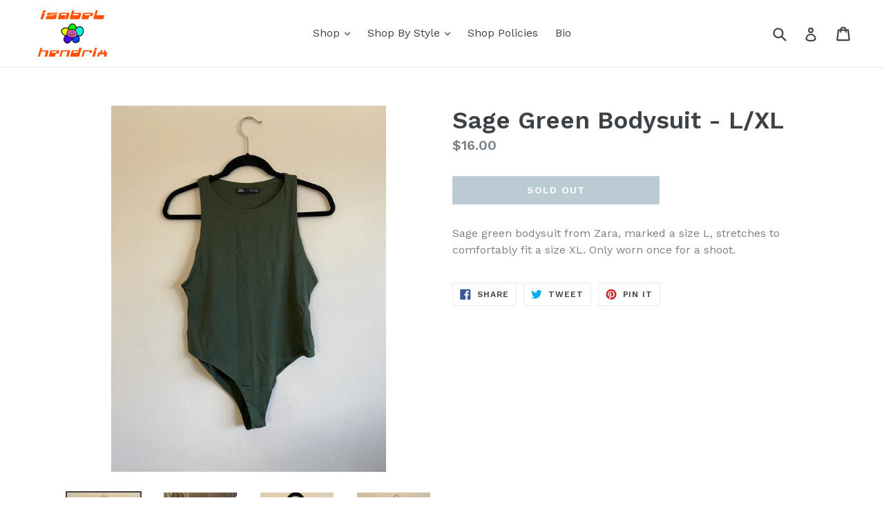

--- FILE ---
content_type: text/html; charset=utf-8
request_url: https://isabelhendrix.com/products/sage-green-bodysuit-l-xl
body_size: 17601
content:
<!doctype html>
<!--[if IE 9]> <html class="ie9 no-js" lang="en"> <![endif]-->
<!--[if (gt IE 9)|!(IE)]><!--> <html class="no-js" lang="en"> <!--<![endif]-->
<head>
  <meta charset="utf-8">
  <meta http-equiv="X-UA-Compatible" content="IE=edge,chrome=1">
  <meta name="viewport" content="width=device-width,initial-scale=1">
  <meta name="theme-color" content="#7796a8">
  <link rel="canonical" href="https://isabelhendrix.com/products/sage-green-bodysuit-l-xl">

  
    <link rel="shortcut icon" href="//isabelhendrix.com/cdn/shop/files/lilflower_32x32.png?v=1613579615" type="image/png">
  

  
  <title>
    Sage Green Bodysuit - L/XL
    
    
    
      &ndash; Isabel Hendrix
    
  </title>

  
    <meta name="description" content="Sage green bodysuit from Zara, marked a size L, stretches to comfortably fit a size XL. Only worn once for a shoot.">
  

  <!-- /snippets/social-meta-tags.liquid -->




<meta property="og:site_name" content="Isabel Hendrix">
<meta property="og:url" content="https://isabelhendrix.com/products/sage-green-bodysuit-l-xl">
<meta property="og:title" content="Sage Green Bodysuit - L/XL">
<meta property="og:type" content="product">
<meta property="og:description" content="Sage green bodysuit from Zara, marked a size L, stretches to comfortably fit a size XL. Only worn once for a shoot.">

  <meta property="og:price:amount" content="16.00">
  <meta property="og:price:currency" content="USD">

<meta property="og:image" content="http://isabelhendrix.com/cdn/shop/products/image_901ee432-4351-4412-acc5-9a25110184ed_1200x1200.jpg?v=1640551330"><meta property="og:image" content="http://isabelhendrix.com/cdn/shop/products/image_a722b4fd-006e-4814-9e3f-9ad6b063d65d_1200x1200.jpg?v=1640551330"><meta property="og:image" content="http://isabelhendrix.com/cdn/shop/products/image_a6e392a3-6c0d-4938-ab22-42fea2462d93_1200x1200.jpg?v=1640551275">
<meta property="og:image:secure_url" content="https://isabelhendrix.com/cdn/shop/products/image_901ee432-4351-4412-acc5-9a25110184ed_1200x1200.jpg?v=1640551330"><meta property="og:image:secure_url" content="https://isabelhendrix.com/cdn/shop/products/image_a722b4fd-006e-4814-9e3f-9ad6b063d65d_1200x1200.jpg?v=1640551330"><meta property="og:image:secure_url" content="https://isabelhendrix.com/cdn/shop/products/image_a6e392a3-6c0d-4938-ab22-42fea2462d93_1200x1200.jpg?v=1640551275">


<meta name="twitter:card" content="summary_large_image">
<meta name="twitter:title" content="Sage Green Bodysuit - L/XL">
<meta name="twitter:description" content="Sage green bodysuit from Zara, marked a size L, stretches to comfortably fit a size XL. Only worn once for a shoot.">


  <link href="//isabelhendrix.com/cdn/shop/t/1/assets/theme.scss.css?v=17964727071282111511674782677" rel="stylesheet" type="text/css" media="all" />
  

  <link href="//fonts.googleapis.com/css?family=Work+Sans:400,700" rel="stylesheet" type="text/css" media="all" />


  

    <link href="//fonts.googleapis.com/css?family=Work+Sans:600" rel="stylesheet" type="text/css" media="all" />
  



  <script>
    var theme = {
      strings: {
        addToCart: "Add to cart",
        soldOut: "Sold out",
        unavailable: "Unavailable",
        showMore: "Show More",
        showLess: "Show Less",
        addressError: "Error looking up that address",
        addressNoResults: "No results for that address",
        addressQueryLimit: "You have exceeded the Google API usage limit. Consider upgrading to a \u003ca href=\"https:\/\/developers.google.com\/maps\/premium\/usage-limits\"\u003ePremium Plan\u003c\/a\u003e.",
        authError: "There was a problem authenticating your Google Maps account."
      },
      moneyFormat: "${{amount}}"
    }

    document.documentElement.className = document.documentElement.className.replace('no-js', 'js');
  </script>

  <!--[if (lte IE 9) ]><script src="//isabelhendrix.com/cdn/shop/t/1/assets/match-media.min.js?v=22265819453975888031514500274" type="text/javascript"></script><![endif]-->

  

  <!--[if (gt IE 9)|!(IE)]><!--><script src="//isabelhendrix.com/cdn/shop/t/1/assets/lazysizes.js?v=68441465964607740661514500274" async="async"></script><!--<![endif]-->
  <!--[if lte IE 9]><script src="//isabelhendrix.com/cdn/shop/t/1/assets/lazysizes.min.js?v=219"></script><![endif]-->

  <!--[if (gt IE 9)|!(IE)]><!--><script src="//isabelhendrix.com/cdn/shop/t/1/assets/vendor.js?v=136118274122071307521514500275" defer="defer"></script><!--<![endif]-->
  <!--[if lte IE 9]><script src="//isabelhendrix.com/cdn/shop/t/1/assets/vendor.js?v=136118274122071307521514500275"></script><![endif]-->

  <!--[if (gt IE 9)|!(IE)]><!--><script src="//isabelhendrix.com/cdn/shop/t/1/assets/theme.js?v=100941840194216329191514500274" defer="defer"></script><!--<![endif]-->
  <!--[if lte IE 9]><script src="//isabelhendrix.com/cdn/shop/t/1/assets/theme.js?v=100941840194216329191514500274"></script><![endif]-->

  <link href="//isabelhendrix.com/cdn/shop/t/1/assets/ndnapps-promotionbar.css?v=116253709673227492191574579308" rel="stylesheet" type="text/css" media="all" />
<script>window.performance && window.performance.mark && window.performance.mark('shopify.content_for_header.start');</script><meta id="shopify-digital-wallet" name="shopify-digital-wallet" content="/26806546/digital_wallets/dialog">
<meta name="shopify-checkout-api-token" content="32856be1ad316a3fbc2507be145880c7">
<meta id="in-context-paypal-metadata" data-shop-id="26806546" data-venmo-supported="false" data-environment="production" data-locale="en_US" data-paypal-v4="true" data-currency="USD">
<link rel="alternate" type="application/json+oembed" href="https://isabelhendrix.com/products/sage-green-bodysuit-l-xl.oembed">
<script async="async" src="/checkouts/internal/preloads.js?locale=en-US"></script>
<link rel="preconnect" href="https://shop.app" crossorigin="anonymous">
<script async="async" src="https://shop.app/checkouts/internal/preloads.js?locale=en-US&shop_id=26806546" crossorigin="anonymous"></script>
<script id="apple-pay-shop-capabilities" type="application/json">{"shopId":26806546,"countryCode":"US","currencyCode":"USD","merchantCapabilities":["supports3DS"],"merchantId":"gid:\/\/shopify\/Shop\/26806546","merchantName":"Isabel Hendrix","requiredBillingContactFields":["postalAddress","email"],"requiredShippingContactFields":["postalAddress","email"],"shippingType":"shipping","supportedNetworks":["visa","masterCard","amex","discover","elo","jcb"],"total":{"type":"pending","label":"Isabel Hendrix","amount":"1.00"},"shopifyPaymentsEnabled":true,"supportsSubscriptions":true}</script>
<script id="shopify-features" type="application/json">{"accessToken":"32856be1ad316a3fbc2507be145880c7","betas":["rich-media-storefront-analytics"],"domain":"isabelhendrix.com","predictiveSearch":true,"shopId":26806546,"locale":"en"}</script>
<script>var Shopify = Shopify || {};
Shopify.shop = "isabel-hendrix.myshopify.com";
Shopify.locale = "en";
Shopify.currency = {"active":"USD","rate":"1.0"};
Shopify.country = "US";
Shopify.theme = {"name":"Debut","id":18226970666,"schema_name":"Debut","schema_version":"1.9.1","theme_store_id":796,"role":"main"};
Shopify.theme.handle = "null";
Shopify.theme.style = {"id":null,"handle":null};
Shopify.cdnHost = "isabelhendrix.com/cdn";
Shopify.routes = Shopify.routes || {};
Shopify.routes.root = "/";</script>
<script type="module">!function(o){(o.Shopify=o.Shopify||{}).modules=!0}(window);</script>
<script>!function(o){function n(){var o=[];function n(){o.push(Array.prototype.slice.apply(arguments))}return n.q=o,n}var t=o.Shopify=o.Shopify||{};t.loadFeatures=n(),t.autoloadFeatures=n()}(window);</script>
<script>
  window.ShopifyPay = window.ShopifyPay || {};
  window.ShopifyPay.apiHost = "shop.app\/pay";
  window.ShopifyPay.redirectState = null;
</script>
<script id="shop-js-analytics" type="application/json">{"pageType":"product"}</script>
<script defer="defer" async type="module" src="//isabelhendrix.com/cdn/shopifycloud/shop-js/modules/v2/client.init-shop-cart-sync_BApSsMSl.en.esm.js"></script>
<script defer="defer" async type="module" src="//isabelhendrix.com/cdn/shopifycloud/shop-js/modules/v2/chunk.common_CBoos6YZ.esm.js"></script>
<script type="module">
  await import("//isabelhendrix.com/cdn/shopifycloud/shop-js/modules/v2/client.init-shop-cart-sync_BApSsMSl.en.esm.js");
await import("//isabelhendrix.com/cdn/shopifycloud/shop-js/modules/v2/chunk.common_CBoos6YZ.esm.js");

  window.Shopify.SignInWithShop?.initShopCartSync?.({"fedCMEnabled":true,"windoidEnabled":true});

</script>
<script>
  window.Shopify = window.Shopify || {};
  if (!window.Shopify.featureAssets) window.Shopify.featureAssets = {};
  window.Shopify.featureAssets['shop-js'] = {"shop-cart-sync":["modules/v2/client.shop-cart-sync_DJczDl9f.en.esm.js","modules/v2/chunk.common_CBoos6YZ.esm.js"],"init-fed-cm":["modules/v2/client.init-fed-cm_BzwGC0Wi.en.esm.js","modules/v2/chunk.common_CBoos6YZ.esm.js"],"init-windoid":["modules/v2/client.init-windoid_BS26ThXS.en.esm.js","modules/v2/chunk.common_CBoos6YZ.esm.js"],"init-shop-email-lookup-coordinator":["modules/v2/client.init-shop-email-lookup-coordinator_DFwWcvrS.en.esm.js","modules/v2/chunk.common_CBoos6YZ.esm.js"],"shop-cash-offers":["modules/v2/client.shop-cash-offers_DthCPNIO.en.esm.js","modules/v2/chunk.common_CBoos6YZ.esm.js","modules/v2/chunk.modal_Bu1hFZFC.esm.js"],"shop-button":["modules/v2/client.shop-button_D_JX508o.en.esm.js","modules/v2/chunk.common_CBoos6YZ.esm.js"],"shop-toast-manager":["modules/v2/client.shop-toast-manager_tEhgP2F9.en.esm.js","modules/v2/chunk.common_CBoos6YZ.esm.js"],"avatar":["modules/v2/client.avatar_BTnouDA3.en.esm.js"],"pay-button":["modules/v2/client.pay-button_BuNmcIr_.en.esm.js","modules/v2/chunk.common_CBoos6YZ.esm.js"],"init-shop-cart-sync":["modules/v2/client.init-shop-cart-sync_BApSsMSl.en.esm.js","modules/v2/chunk.common_CBoos6YZ.esm.js"],"shop-login-button":["modules/v2/client.shop-login-button_DwLgFT0K.en.esm.js","modules/v2/chunk.common_CBoos6YZ.esm.js","modules/v2/chunk.modal_Bu1hFZFC.esm.js"],"init-customer-accounts-sign-up":["modules/v2/client.init-customer-accounts-sign-up_TlVCiykN.en.esm.js","modules/v2/client.shop-login-button_DwLgFT0K.en.esm.js","modules/v2/chunk.common_CBoos6YZ.esm.js","modules/v2/chunk.modal_Bu1hFZFC.esm.js"],"init-shop-for-new-customer-accounts":["modules/v2/client.init-shop-for-new-customer-accounts_DrjXSI53.en.esm.js","modules/v2/client.shop-login-button_DwLgFT0K.en.esm.js","modules/v2/chunk.common_CBoos6YZ.esm.js","modules/v2/chunk.modal_Bu1hFZFC.esm.js"],"init-customer-accounts":["modules/v2/client.init-customer-accounts_C0Oh2ljF.en.esm.js","modules/v2/client.shop-login-button_DwLgFT0K.en.esm.js","modules/v2/chunk.common_CBoos6YZ.esm.js","modules/v2/chunk.modal_Bu1hFZFC.esm.js"],"shop-follow-button":["modules/v2/client.shop-follow-button_C5D3XtBb.en.esm.js","modules/v2/chunk.common_CBoos6YZ.esm.js","modules/v2/chunk.modal_Bu1hFZFC.esm.js"],"checkout-modal":["modules/v2/client.checkout-modal_8TC_1FUY.en.esm.js","modules/v2/chunk.common_CBoos6YZ.esm.js","modules/v2/chunk.modal_Bu1hFZFC.esm.js"],"lead-capture":["modules/v2/client.lead-capture_D-pmUjp9.en.esm.js","modules/v2/chunk.common_CBoos6YZ.esm.js","modules/v2/chunk.modal_Bu1hFZFC.esm.js"],"shop-login":["modules/v2/client.shop-login_BmtnoEUo.en.esm.js","modules/v2/chunk.common_CBoos6YZ.esm.js","modules/v2/chunk.modal_Bu1hFZFC.esm.js"],"payment-terms":["modules/v2/client.payment-terms_BHOWV7U_.en.esm.js","modules/v2/chunk.common_CBoos6YZ.esm.js","modules/v2/chunk.modal_Bu1hFZFC.esm.js"]};
</script>
<script>(function() {
  var isLoaded = false;
  function asyncLoad() {
    if (isLoaded) return;
    isLoaded = true;
    var urls = ["\/\/www.powr.io\/powr.js?powr-token=isabel-hendrix.myshopify.com\u0026external-type=shopify\u0026shop=isabel-hendrix.myshopify.com","\/\/cdn.shopify.com\/proxy\/51990353c03325472cc9a768b7c37550de2cb1f196a95a0fc8f5724faca630de\/static.cdn.printful.com\/static\/js\/external\/shopify-product-customizer.js?v=0.28\u0026shop=isabel-hendrix.myshopify.com\u0026sp-cache-control=cHVibGljLCBtYXgtYWdlPTkwMA","https:\/\/cdn.hextom.com\/js\/freeshippingbar.js?shop=isabel-hendrix.myshopify.com"];
    for (var i = 0; i < urls.length; i++) {
      var s = document.createElement('script');
      s.type = 'text/javascript';
      s.async = true;
      s.src = urls[i];
      var x = document.getElementsByTagName('script')[0];
      x.parentNode.insertBefore(s, x);
    }
  };
  if(window.attachEvent) {
    window.attachEvent('onload', asyncLoad);
  } else {
    window.addEventListener('load', asyncLoad, false);
  }
})();</script>
<script id="__st">var __st={"a":26806546,"offset":-21600,"reqid":"3c63aaa3-63b3-4b42-82ac-143ee5929985-1768915679","pageurl":"isabelhendrix.com\/products\/sage-green-bodysuit-l-xl","u":"5c767ef9cc27","p":"product","rtyp":"product","rid":6625273970743};</script>
<script>window.ShopifyPaypalV4VisibilityTracking = true;</script>
<script id="captcha-bootstrap">!function(){'use strict';const t='contact',e='account',n='new_comment',o=[[t,t],['blogs',n],['comments',n],[t,'customer']],c=[[e,'customer_login'],[e,'guest_login'],[e,'recover_customer_password'],[e,'create_customer']],r=t=>t.map((([t,e])=>`form[action*='/${t}']:not([data-nocaptcha='true']) input[name='form_type'][value='${e}']`)).join(','),a=t=>()=>t?[...document.querySelectorAll(t)].map((t=>t.form)):[];function s(){const t=[...o],e=r(t);return a(e)}const i='password',u='form_key',d=['recaptcha-v3-token','g-recaptcha-response','h-captcha-response',i],f=()=>{try{return window.sessionStorage}catch{return}},m='__shopify_v',_=t=>t.elements[u];function p(t,e,n=!1){try{const o=window.sessionStorage,c=JSON.parse(o.getItem(e)),{data:r}=function(t){const{data:e,action:n}=t;return t[m]||n?{data:e,action:n}:{data:t,action:n}}(c);for(const[e,n]of Object.entries(r))t.elements[e]&&(t.elements[e].value=n);n&&o.removeItem(e)}catch(o){console.error('form repopulation failed',{error:o})}}const l='form_type',E='cptcha';function T(t){t.dataset[E]=!0}const w=window,h=w.document,L='Shopify',v='ce_forms',y='captcha';let A=!1;((t,e)=>{const n=(g='f06e6c50-85a8-45c8-87d0-21a2b65856fe',I='https://cdn.shopify.com/shopifycloud/storefront-forms-hcaptcha/ce_storefront_forms_captcha_hcaptcha.v1.5.2.iife.js',D={infoText:'Protected by hCaptcha',privacyText:'Privacy',termsText:'Terms'},(t,e,n)=>{const o=w[L][v],c=o.bindForm;if(c)return c(t,g,e,D).then(n);var r;o.q.push([[t,g,e,D],n]),r=I,A||(h.body.append(Object.assign(h.createElement('script'),{id:'captcha-provider',async:!0,src:r})),A=!0)});var g,I,D;w[L]=w[L]||{},w[L][v]=w[L][v]||{},w[L][v].q=[],w[L][y]=w[L][y]||{},w[L][y].protect=function(t,e){n(t,void 0,e),T(t)},Object.freeze(w[L][y]),function(t,e,n,w,h,L){const[v,y,A,g]=function(t,e,n){const i=e?o:[],u=t?c:[],d=[...i,...u],f=r(d),m=r(i),_=r(d.filter((([t,e])=>n.includes(e))));return[a(f),a(m),a(_),s()]}(w,h,L),I=t=>{const e=t.target;return e instanceof HTMLFormElement?e:e&&e.form},D=t=>v().includes(t);t.addEventListener('submit',(t=>{const e=I(t);if(!e)return;const n=D(e)&&!e.dataset.hcaptchaBound&&!e.dataset.recaptchaBound,o=_(e),c=g().includes(e)&&(!o||!o.value);(n||c)&&t.preventDefault(),c&&!n&&(function(t){try{if(!f())return;!function(t){const e=f();if(!e)return;const n=_(t);if(!n)return;const o=n.value;o&&e.removeItem(o)}(t);const e=Array.from(Array(32),(()=>Math.random().toString(36)[2])).join('');!function(t,e){_(t)||t.append(Object.assign(document.createElement('input'),{type:'hidden',name:u})),t.elements[u].value=e}(t,e),function(t,e){const n=f();if(!n)return;const o=[...t.querySelectorAll(`input[type='${i}']`)].map((({name:t})=>t)),c=[...d,...o],r={};for(const[a,s]of new FormData(t).entries())c.includes(a)||(r[a]=s);n.setItem(e,JSON.stringify({[m]:1,action:t.action,data:r}))}(t,e)}catch(e){console.error('failed to persist form',e)}}(e),e.submit())}));const S=(t,e)=>{t&&!t.dataset[E]&&(n(t,e.some((e=>e===t))),T(t))};for(const o of['focusin','change'])t.addEventListener(o,(t=>{const e=I(t);D(e)&&S(e,y())}));const B=e.get('form_key'),M=e.get(l),P=B&&M;t.addEventListener('DOMContentLoaded',(()=>{const t=y();if(P)for(const e of t)e.elements[l].value===M&&p(e,B);[...new Set([...A(),...v().filter((t=>'true'===t.dataset.shopifyCaptcha))])].forEach((e=>S(e,t)))}))}(h,new URLSearchParams(w.location.search),n,t,e,['guest_login'])})(!0,!0)}();</script>
<script integrity="sha256-4kQ18oKyAcykRKYeNunJcIwy7WH5gtpwJnB7kiuLZ1E=" data-source-attribution="shopify.loadfeatures" defer="defer" src="//isabelhendrix.com/cdn/shopifycloud/storefront/assets/storefront/load_feature-a0a9edcb.js" crossorigin="anonymous"></script>
<script crossorigin="anonymous" defer="defer" src="//isabelhendrix.com/cdn/shopifycloud/storefront/assets/shopify_pay/storefront-65b4c6d7.js?v=20250812"></script>
<script data-source-attribution="shopify.dynamic_checkout.dynamic.init">var Shopify=Shopify||{};Shopify.PaymentButton=Shopify.PaymentButton||{isStorefrontPortableWallets:!0,init:function(){window.Shopify.PaymentButton.init=function(){};var t=document.createElement("script");t.src="https://isabelhendrix.com/cdn/shopifycloud/portable-wallets/latest/portable-wallets.en.js",t.type="module",document.head.appendChild(t)}};
</script>
<script data-source-attribution="shopify.dynamic_checkout.buyer_consent">
  function portableWalletsHideBuyerConsent(e){var t=document.getElementById("shopify-buyer-consent"),n=document.getElementById("shopify-subscription-policy-button");t&&n&&(t.classList.add("hidden"),t.setAttribute("aria-hidden","true"),n.removeEventListener("click",e))}function portableWalletsShowBuyerConsent(e){var t=document.getElementById("shopify-buyer-consent"),n=document.getElementById("shopify-subscription-policy-button");t&&n&&(t.classList.remove("hidden"),t.removeAttribute("aria-hidden"),n.addEventListener("click",e))}window.Shopify?.PaymentButton&&(window.Shopify.PaymentButton.hideBuyerConsent=portableWalletsHideBuyerConsent,window.Shopify.PaymentButton.showBuyerConsent=portableWalletsShowBuyerConsent);
</script>
<script data-source-attribution="shopify.dynamic_checkout.cart.bootstrap">document.addEventListener("DOMContentLoaded",(function(){function t(){return document.querySelector("shopify-accelerated-checkout-cart, shopify-accelerated-checkout")}if(t())Shopify.PaymentButton.init();else{new MutationObserver((function(e,n){t()&&(Shopify.PaymentButton.init(),n.disconnect())})).observe(document.body,{childList:!0,subtree:!0})}}));
</script>
<link id="shopify-accelerated-checkout-styles" rel="stylesheet" media="screen" href="https://isabelhendrix.com/cdn/shopifycloud/portable-wallets/latest/accelerated-checkout-backwards-compat.css" crossorigin="anonymous">
<style id="shopify-accelerated-checkout-cart">
        #shopify-buyer-consent {
  margin-top: 1em;
  display: inline-block;
  width: 100%;
}

#shopify-buyer-consent.hidden {
  display: none;
}

#shopify-subscription-policy-button {
  background: none;
  border: none;
  padding: 0;
  text-decoration: underline;
  font-size: inherit;
  cursor: pointer;
}

#shopify-subscription-policy-button::before {
  box-shadow: none;
}

      </style>

<script>window.performance && window.performance.mark && window.performance.mark('shopify.content_for_header.end');</script>
<link href="https://monorail-edge.shopifysvc.com" rel="dns-prefetch">
<script>(function(){if ("sendBeacon" in navigator && "performance" in window) {try {var session_token_from_headers = performance.getEntriesByType('navigation')[0].serverTiming.find(x => x.name == '_s').description;} catch {var session_token_from_headers = undefined;}var session_cookie_matches = document.cookie.match(/_shopify_s=([^;]*)/);var session_token_from_cookie = session_cookie_matches && session_cookie_matches.length === 2 ? session_cookie_matches[1] : "";var session_token = session_token_from_headers || session_token_from_cookie || "";function handle_abandonment_event(e) {var entries = performance.getEntries().filter(function(entry) {return /monorail-edge.shopifysvc.com/.test(entry.name);});if (!window.abandonment_tracked && entries.length === 0) {window.abandonment_tracked = true;var currentMs = Date.now();var navigation_start = performance.timing.navigationStart;var payload = {shop_id: 26806546,url: window.location.href,navigation_start,duration: currentMs - navigation_start,session_token,page_type: "product"};window.navigator.sendBeacon("https://monorail-edge.shopifysvc.com/v1/produce", JSON.stringify({schema_id: "online_store_buyer_site_abandonment/1.1",payload: payload,metadata: {event_created_at_ms: currentMs,event_sent_at_ms: currentMs}}));}}window.addEventListener('pagehide', handle_abandonment_event);}}());</script>
<script id="web-pixels-manager-setup">(function e(e,d,r,n,o){if(void 0===o&&(o={}),!Boolean(null===(a=null===(i=window.Shopify)||void 0===i?void 0:i.analytics)||void 0===a?void 0:a.replayQueue)){var i,a;window.Shopify=window.Shopify||{};var t=window.Shopify;t.analytics=t.analytics||{};var s=t.analytics;s.replayQueue=[],s.publish=function(e,d,r){return s.replayQueue.push([e,d,r]),!0};try{self.performance.mark("wpm:start")}catch(e){}var l=function(){var e={modern:/Edge?\/(1{2}[4-9]|1[2-9]\d|[2-9]\d{2}|\d{4,})\.\d+(\.\d+|)|Firefox\/(1{2}[4-9]|1[2-9]\d|[2-9]\d{2}|\d{4,})\.\d+(\.\d+|)|Chrom(ium|e)\/(9{2}|\d{3,})\.\d+(\.\d+|)|(Maci|X1{2}).+ Version\/(15\.\d+|(1[6-9]|[2-9]\d|\d{3,})\.\d+)([,.]\d+|)( \(\w+\)|)( Mobile\/\w+|) Safari\/|Chrome.+OPR\/(9{2}|\d{3,})\.\d+\.\d+|(CPU[ +]OS|iPhone[ +]OS|CPU[ +]iPhone|CPU IPhone OS|CPU iPad OS)[ +]+(15[._]\d+|(1[6-9]|[2-9]\d|\d{3,})[._]\d+)([._]\d+|)|Android:?[ /-](13[3-9]|1[4-9]\d|[2-9]\d{2}|\d{4,})(\.\d+|)(\.\d+|)|Android.+Firefox\/(13[5-9]|1[4-9]\d|[2-9]\d{2}|\d{4,})\.\d+(\.\d+|)|Android.+Chrom(ium|e)\/(13[3-9]|1[4-9]\d|[2-9]\d{2}|\d{4,})\.\d+(\.\d+|)|SamsungBrowser\/([2-9]\d|\d{3,})\.\d+/,legacy:/Edge?\/(1[6-9]|[2-9]\d|\d{3,})\.\d+(\.\d+|)|Firefox\/(5[4-9]|[6-9]\d|\d{3,})\.\d+(\.\d+|)|Chrom(ium|e)\/(5[1-9]|[6-9]\d|\d{3,})\.\d+(\.\d+|)([\d.]+$|.*Safari\/(?![\d.]+ Edge\/[\d.]+$))|(Maci|X1{2}).+ Version\/(10\.\d+|(1[1-9]|[2-9]\d|\d{3,})\.\d+)([,.]\d+|)( \(\w+\)|)( Mobile\/\w+|) Safari\/|Chrome.+OPR\/(3[89]|[4-9]\d|\d{3,})\.\d+\.\d+|(CPU[ +]OS|iPhone[ +]OS|CPU[ +]iPhone|CPU IPhone OS|CPU iPad OS)[ +]+(10[._]\d+|(1[1-9]|[2-9]\d|\d{3,})[._]\d+)([._]\d+|)|Android:?[ /-](13[3-9]|1[4-9]\d|[2-9]\d{2}|\d{4,})(\.\d+|)(\.\d+|)|Mobile Safari.+OPR\/([89]\d|\d{3,})\.\d+\.\d+|Android.+Firefox\/(13[5-9]|1[4-9]\d|[2-9]\d{2}|\d{4,})\.\d+(\.\d+|)|Android.+Chrom(ium|e)\/(13[3-9]|1[4-9]\d|[2-9]\d{2}|\d{4,})\.\d+(\.\d+|)|Android.+(UC? ?Browser|UCWEB|U3)[ /]?(15\.([5-9]|\d{2,})|(1[6-9]|[2-9]\d|\d{3,})\.\d+)\.\d+|SamsungBrowser\/(5\.\d+|([6-9]|\d{2,})\.\d+)|Android.+MQ{2}Browser\/(14(\.(9|\d{2,})|)|(1[5-9]|[2-9]\d|\d{3,})(\.\d+|))(\.\d+|)|K[Aa][Ii]OS\/(3\.\d+|([4-9]|\d{2,})\.\d+)(\.\d+|)/},d=e.modern,r=e.legacy,n=navigator.userAgent;return n.match(d)?"modern":n.match(r)?"legacy":"unknown"}(),u="modern"===l?"modern":"legacy",c=(null!=n?n:{modern:"",legacy:""})[u],f=function(e){return[e.baseUrl,"/wpm","/b",e.hashVersion,"modern"===e.buildTarget?"m":"l",".js"].join("")}({baseUrl:d,hashVersion:r,buildTarget:u}),m=function(e){var d=e.version,r=e.bundleTarget,n=e.surface,o=e.pageUrl,i=e.monorailEndpoint;return{emit:function(e){var a=e.status,t=e.errorMsg,s=(new Date).getTime(),l=JSON.stringify({metadata:{event_sent_at_ms:s},events:[{schema_id:"web_pixels_manager_load/3.1",payload:{version:d,bundle_target:r,page_url:o,status:a,surface:n,error_msg:t},metadata:{event_created_at_ms:s}}]});if(!i)return console&&console.warn&&console.warn("[Web Pixels Manager] No Monorail endpoint provided, skipping logging."),!1;try{return self.navigator.sendBeacon.bind(self.navigator)(i,l)}catch(e){}var u=new XMLHttpRequest;try{return u.open("POST",i,!0),u.setRequestHeader("Content-Type","text/plain"),u.send(l),!0}catch(e){return console&&console.warn&&console.warn("[Web Pixels Manager] Got an unhandled error while logging to Monorail."),!1}}}}({version:r,bundleTarget:l,surface:e.surface,pageUrl:self.location.href,monorailEndpoint:e.monorailEndpoint});try{o.browserTarget=l,function(e){var d=e.src,r=e.async,n=void 0===r||r,o=e.onload,i=e.onerror,a=e.sri,t=e.scriptDataAttributes,s=void 0===t?{}:t,l=document.createElement("script"),u=document.querySelector("head"),c=document.querySelector("body");if(l.async=n,l.src=d,a&&(l.integrity=a,l.crossOrigin="anonymous"),s)for(var f in s)if(Object.prototype.hasOwnProperty.call(s,f))try{l.dataset[f]=s[f]}catch(e){}if(o&&l.addEventListener("load",o),i&&l.addEventListener("error",i),u)u.appendChild(l);else{if(!c)throw new Error("Did not find a head or body element to append the script");c.appendChild(l)}}({src:f,async:!0,onload:function(){if(!function(){var e,d;return Boolean(null===(d=null===(e=window.Shopify)||void 0===e?void 0:e.analytics)||void 0===d?void 0:d.initialized)}()){var d=window.webPixelsManager.init(e)||void 0;if(d){var r=window.Shopify.analytics;r.replayQueue.forEach((function(e){var r=e[0],n=e[1],o=e[2];d.publishCustomEvent(r,n,o)})),r.replayQueue=[],r.publish=d.publishCustomEvent,r.visitor=d.visitor,r.initialized=!0}}},onerror:function(){return m.emit({status:"failed",errorMsg:"".concat(f," has failed to load")})},sri:function(e){var d=/^sha384-[A-Za-z0-9+/=]+$/;return"string"==typeof e&&d.test(e)}(c)?c:"",scriptDataAttributes:o}),m.emit({status:"loading"})}catch(e){m.emit({status:"failed",errorMsg:(null==e?void 0:e.message)||"Unknown error"})}}})({shopId: 26806546,storefrontBaseUrl: "https://isabelhendrix.com",extensionsBaseUrl: "https://extensions.shopifycdn.com/cdn/shopifycloud/web-pixels-manager",monorailEndpoint: "https://monorail-edge.shopifysvc.com/unstable/produce_batch",surface: "storefront-renderer",enabledBetaFlags: ["2dca8a86"],webPixelsConfigList: [{"id":"78250039","eventPayloadVersion":"v1","runtimeContext":"LAX","scriptVersion":"1","type":"CUSTOM","privacyPurposes":["ANALYTICS"],"name":"Google Analytics tag (migrated)"},{"id":"shopify-app-pixel","configuration":"{}","eventPayloadVersion":"v1","runtimeContext":"STRICT","scriptVersion":"0450","apiClientId":"shopify-pixel","type":"APP","privacyPurposes":["ANALYTICS","MARKETING"]},{"id":"shopify-custom-pixel","eventPayloadVersion":"v1","runtimeContext":"LAX","scriptVersion":"0450","apiClientId":"shopify-pixel","type":"CUSTOM","privacyPurposes":["ANALYTICS","MARKETING"]}],isMerchantRequest: false,initData: {"shop":{"name":"Isabel Hendrix","paymentSettings":{"currencyCode":"USD"},"myshopifyDomain":"isabel-hendrix.myshopify.com","countryCode":"US","storefrontUrl":"https:\/\/isabelhendrix.com"},"customer":null,"cart":null,"checkout":null,"productVariants":[{"price":{"amount":16.0,"currencyCode":"USD"},"product":{"title":"Sage Green Bodysuit - L\/XL","vendor":"Isabel Hendrix","id":"6625273970743","untranslatedTitle":"Sage Green Bodysuit - L\/XL","url":"\/products\/sage-green-bodysuit-l-xl","type":""},"id":"39601200824375","image":{"src":"\/\/isabelhendrix.com\/cdn\/shop\/products\/image_901ee432-4351-4412-acc5-9a25110184ed.jpg?v=1640551330"},"sku":"","title":"Default Title","untranslatedTitle":"Default Title"}],"purchasingCompany":null},},"https://isabelhendrix.com/cdn","fcfee988w5aeb613cpc8e4bc33m6693e112",{"modern":"","legacy":""},{"shopId":"26806546","storefrontBaseUrl":"https:\/\/isabelhendrix.com","extensionBaseUrl":"https:\/\/extensions.shopifycdn.com\/cdn\/shopifycloud\/web-pixels-manager","surface":"storefront-renderer","enabledBetaFlags":"[\"2dca8a86\"]","isMerchantRequest":"false","hashVersion":"fcfee988w5aeb613cpc8e4bc33m6693e112","publish":"custom","events":"[[\"page_viewed\",{}],[\"product_viewed\",{\"productVariant\":{\"price\":{\"amount\":16.0,\"currencyCode\":\"USD\"},\"product\":{\"title\":\"Sage Green Bodysuit - L\/XL\",\"vendor\":\"Isabel Hendrix\",\"id\":\"6625273970743\",\"untranslatedTitle\":\"Sage Green Bodysuit - L\/XL\",\"url\":\"\/products\/sage-green-bodysuit-l-xl\",\"type\":\"\"},\"id\":\"39601200824375\",\"image\":{\"src\":\"\/\/isabelhendrix.com\/cdn\/shop\/products\/image_901ee432-4351-4412-acc5-9a25110184ed.jpg?v=1640551330\"},\"sku\":\"\",\"title\":\"Default Title\",\"untranslatedTitle\":\"Default Title\"}}]]"});</script><script>
  window.ShopifyAnalytics = window.ShopifyAnalytics || {};
  window.ShopifyAnalytics.meta = window.ShopifyAnalytics.meta || {};
  window.ShopifyAnalytics.meta.currency = 'USD';
  var meta = {"product":{"id":6625273970743,"gid":"gid:\/\/shopify\/Product\/6625273970743","vendor":"Isabel Hendrix","type":"","handle":"sage-green-bodysuit-l-xl","variants":[{"id":39601200824375,"price":1600,"name":"Sage Green Bodysuit - L\/XL","public_title":null,"sku":""}],"remote":false},"page":{"pageType":"product","resourceType":"product","resourceId":6625273970743,"requestId":"3c63aaa3-63b3-4b42-82ac-143ee5929985-1768915679"}};
  for (var attr in meta) {
    window.ShopifyAnalytics.meta[attr] = meta[attr];
  }
</script>
<script class="analytics">
  (function () {
    var customDocumentWrite = function(content) {
      var jquery = null;

      if (window.jQuery) {
        jquery = window.jQuery;
      } else if (window.Checkout && window.Checkout.$) {
        jquery = window.Checkout.$;
      }

      if (jquery) {
        jquery('body').append(content);
      }
    };

    var hasLoggedConversion = function(token) {
      if (token) {
        return document.cookie.indexOf('loggedConversion=' + token) !== -1;
      }
      return false;
    }

    var setCookieIfConversion = function(token) {
      if (token) {
        var twoMonthsFromNow = new Date(Date.now());
        twoMonthsFromNow.setMonth(twoMonthsFromNow.getMonth() + 2);

        document.cookie = 'loggedConversion=' + token + '; expires=' + twoMonthsFromNow;
      }
    }

    var trekkie = window.ShopifyAnalytics.lib = window.trekkie = window.trekkie || [];
    if (trekkie.integrations) {
      return;
    }
    trekkie.methods = [
      'identify',
      'page',
      'ready',
      'track',
      'trackForm',
      'trackLink'
    ];
    trekkie.factory = function(method) {
      return function() {
        var args = Array.prototype.slice.call(arguments);
        args.unshift(method);
        trekkie.push(args);
        return trekkie;
      };
    };
    for (var i = 0; i < trekkie.methods.length; i++) {
      var key = trekkie.methods[i];
      trekkie[key] = trekkie.factory(key);
    }
    trekkie.load = function(config) {
      trekkie.config = config || {};
      trekkie.config.initialDocumentCookie = document.cookie;
      var first = document.getElementsByTagName('script')[0];
      var script = document.createElement('script');
      script.type = 'text/javascript';
      script.onerror = function(e) {
        var scriptFallback = document.createElement('script');
        scriptFallback.type = 'text/javascript';
        scriptFallback.onerror = function(error) {
                var Monorail = {
      produce: function produce(monorailDomain, schemaId, payload) {
        var currentMs = new Date().getTime();
        var event = {
          schema_id: schemaId,
          payload: payload,
          metadata: {
            event_created_at_ms: currentMs,
            event_sent_at_ms: currentMs
          }
        };
        return Monorail.sendRequest("https://" + monorailDomain + "/v1/produce", JSON.stringify(event));
      },
      sendRequest: function sendRequest(endpointUrl, payload) {
        // Try the sendBeacon API
        if (window && window.navigator && typeof window.navigator.sendBeacon === 'function' && typeof window.Blob === 'function' && !Monorail.isIos12()) {
          var blobData = new window.Blob([payload], {
            type: 'text/plain'
          });

          if (window.navigator.sendBeacon(endpointUrl, blobData)) {
            return true;
          } // sendBeacon was not successful

        } // XHR beacon

        var xhr = new XMLHttpRequest();

        try {
          xhr.open('POST', endpointUrl);
          xhr.setRequestHeader('Content-Type', 'text/plain');
          xhr.send(payload);
        } catch (e) {
          console.log(e);
        }

        return false;
      },
      isIos12: function isIos12() {
        return window.navigator.userAgent.lastIndexOf('iPhone; CPU iPhone OS 12_') !== -1 || window.navigator.userAgent.lastIndexOf('iPad; CPU OS 12_') !== -1;
      }
    };
    Monorail.produce('monorail-edge.shopifysvc.com',
      'trekkie_storefront_load_errors/1.1',
      {shop_id: 26806546,
      theme_id: 18226970666,
      app_name: "storefront",
      context_url: window.location.href,
      source_url: "//isabelhendrix.com/cdn/s/trekkie.storefront.cd680fe47e6c39ca5d5df5f0a32d569bc48c0f27.min.js"});

        };
        scriptFallback.async = true;
        scriptFallback.src = '//isabelhendrix.com/cdn/s/trekkie.storefront.cd680fe47e6c39ca5d5df5f0a32d569bc48c0f27.min.js';
        first.parentNode.insertBefore(scriptFallback, first);
      };
      script.async = true;
      script.src = '//isabelhendrix.com/cdn/s/trekkie.storefront.cd680fe47e6c39ca5d5df5f0a32d569bc48c0f27.min.js';
      first.parentNode.insertBefore(script, first);
    };
    trekkie.load(
      {"Trekkie":{"appName":"storefront","development":false,"defaultAttributes":{"shopId":26806546,"isMerchantRequest":null,"themeId":18226970666,"themeCityHash":"4124097534961600233","contentLanguage":"en","currency":"USD","eventMetadataId":"27617c93-865e-4f50-a2b6-dc84e8d73ae4"},"isServerSideCookieWritingEnabled":true,"monorailRegion":"shop_domain","enabledBetaFlags":["65f19447"]},"Session Attribution":{},"S2S":{"facebookCapiEnabled":false,"source":"trekkie-storefront-renderer","apiClientId":580111}}
    );

    var loaded = false;
    trekkie.ready(function() {
      if (loaded) return;
      loaded = true;

      window.ShopifyAnalytics.lib = window.trekkie;

      var originalDocumentWrite = document.write;
      document.write = customDocumentWrite;
      try { window.ShopifyAnalytics.merchantGoogleAnalytics.call(this); } catch(error) {};
      document.write = originalDocumentWrite;

      window.ShopifyAnalytics.lib.page(null,{"pageType":"product","resourceType":"product","resourceId":6625273970743,"requestId":"3c63aaa3-63b3-4b42-82ac-143ee5929985-1768915679","shopifyEmitted":true});

      var match = window.location.pathname.match(/checkouts\/(.+)\/(thank_you|post_purchase)/)
      var token = match? match[1]: undefined;
      if (!hasLoggedConversion(token)) {
        setCookieIfConversion(token);
        window.ShopifyAnalytics.lib.track("Viewed Product",{"currency":"USD","variantId":39601200824375,"productId":6625273970743,"productGid":"gid:\/\/shopify\/Product\/6625273970743","name":"Sage Green Bodysuit - L\/XL","price":"16.00","sku":"","brand":"Isabel Hendrix","variant":null,"category":"","nonInteraction":true,"remote":false},undefined,undefined,{"shopifyEmitted":true});
      window.ShopifyAnalytics.lib.track("monorail:\/\/trekkie_storefront_viewed_product\/1.1",{"currency":"USD","variantId":39601200824375,"productId":6625273970743,"productGid":"gid:\/\/shopify\/Product\/6625273970743","name":"Sage Green Bodysuit - L\/XL","price":"16.00","sku":"","brand":"Isabel Hendrix","variant":null,"category":"","nonInteraction":true,"remote":false,"referer":"https:\/\/isabelhendrix.com\/products\/sage-green-bodysuit-l-xl"});
      }
    });


        var eventsListenerScript = document.createElement('script');
        eventsListenerScript.async = true;
        eventsListenerScript.src = "//isabelhendrix.com/cdn/shopifycloud/storefront/assets/shop_events_listener-3da45d37.js";
        document.getElementsByTagName('head')[0].appendChild(eventsListenerScript);

})();</script>
  <script>
  if (!window.ga || (window.ga && typeof window.ga !== 'function')) {
    window.ga = function ga() {
      (window.ga.q = window.ga.q || []).push(arguments);
      if (window.Shopify && window.Shopify.analytics && typeof window.Shopify.analytics.publish === 'function') {
        window.Shopify.analytics.publish("ga_stub_called", {}, {sendTo: "google_osp_migration"});
      }
      console.error("Shopify's Google Analytics stub called with:", Array.from(arguments), "\nSee https://help.shopify.com/manual/promoting-marketing/pixels/pixel-migration#google for more information.");
    };
    if (window.Shopify && window.Shopify.analytics && typeof window.Shopify.analytics.publish === 'function') {
      window.Shopify.analytics.publish("ga_stub_initialized", {}, {sendTo: "google_osp_migration"});
    }
  }
</script>
<script
  defer
  src="https://isabelhendrix.com/cdn/shopifycloud/perf-kit/shopify-perf-kit-3.0.4.min.js"
  data-application="storefront-renderer"
  data-shop-id="26806546"
  data-render-region="gcp-us-central1"
  data-page-type="product"
  data-theme-instance-id="18226970666"
  data-theme-name="Debut"
  data-theme-version="1.9.1"
  data-monorail-region="shop_domain"
  data-resource-timing-sampling-rate="10"
  data-shs="true"
  data-shs-beacon="true"
  data-shs-export-with-fetch="true"
  data-shs-logs-sample-rate="1"
  data-shs-beacon-endpoint="https://isabelhendrix.com/api/collect"
></script>
</head>

<body class="template-product">

  <a class="in-page-link visually-hidden skip-link" href="#MainContent">Skip to content</a>

  <div id="SearchDrawer" class="search-bar drawer drawer--top">
    <div class="search-bar__table">
      <div class="search-bar__table-cell search-bar__form-wrapper">
        <form class="search search-bar__form" action="/search" method="get" role="search">
          <button class="search-bar__submit search__submit btn--link" type="submit">
            <svg aria-hidden="true" focusable="false" role="presentation" class="icon icon-search" viewBox="0 0 37 40"><path d="M35.6 36l-9.8-9.8c4.1-5.4 3.6-13.2-1.3-18.1-5.4-5.4-14.2-5.4-19.7 0-5.4 5.4-5.4 14.2 0 19.7 2.6 2.6 6.1 4.1 9.8 4.1 3 0 5.9-1 8.3-2.8l9.8 9.8c.4.4.9.6 1.4.6s1-.2 1.4-.6c.9-.9.9-2.1.1-2.9zm-20.9-8.2c-2.6 0-5.1-1-7-2.9-3.9-3.9-3.9-10.1 0-14C9.6 9 12.2 8 14.7 8s5.1 1 7 2.9c3.9 3.9 3.9 10.1 0 14-1.9 1.9-4.4 2.9-7 2.9z"/></svg>
            <span class="icon__fallback-text">Submit</span>
          </button>
          <input class="search__input search-bar__input" type="search" name="q" value="" placeholder="Search" aria-label="Search">
        </form>
      </div>
      <div class="search-bar__table-cell text-right">
        <button type="button" class="btn--link search-bar__close js-drawer-close">
          <svg aria-hidden="true" focusable="false" role="presentation" class="icon icon-close" viewBox="0 0 37 40"><path d="M21.3 23l11-11c.8-.8.8-2 0-2.8-.8-.8-2-.8-2.8 0l-11 11-11-11c-.8-.8-2-.8-2.8 0-.8.8-.8 2 0 2.8l11 11-11 11c-.8.8-.8 2 0 2.8.4.4.9.6 1.4.6s1-.2 1.4-.6l11-11 11 11c.4.4.9.6 1.4.6s1-.2 1.4-.6c.8-.8.8-2 0-2.8l-11-11z"/></svg>
          <span class="icon__fallback-text">Close search</span>
        </button>
      </div>
    </div>
  </div>

  <div id="shopify-section-header" class="shopify-section">

<div data-section-id="header" data-section-type="header-section">
  <nav class="mobile-nav-wrapper medium-up--hide" role="navigation">
    <ul id="MobileNav" class="mobile-nav">
      
<li class="mobile-nav__item border-bottom">
          
            <button type="button" class="btn--link js-toggle-submenu mobile-nav__link" data-target="shop-1" data-level="1">
              Shop
              <div class="mobile-nav__icon">
                <svg aria-hidden="true" focusable="false" role="presentation" class="icon icon-chevron-right" viewBox="0 0 284.49 498.98"><defs><style>.cls-1{fill:#231f20}</style></defs><path class="cls-1" d="M223.18 628.49a35 35 0 0 1-24.75-59.75L388.17 379 198.43 189.26a35 35 0 0 1 49.5-49.5l214.49 214.49a35 35 0 0 1 0 49.5L247.93 618.24a34.89 34.89 0 0 1-24.75 10.25z" transform="translate(-188.18 -129.51)"/></svg>
                <span class="icon__fallback-text">expand</span>
              </div>
            </button>
            <ul class="mobile-nav__dropdown" data-parent="shop-1" data-level="2">
              <li class="mobile-nav__item border-bottom">
                <div class="mobile-nav__table">
                  <div class="mobile-nav__table-cell mobile-nav__return">
                    <button class="btn--link js-toggle-submenu mobile-nav__return-btn" type="button">
                      <svg aria-hidden="true" focusable="false" role="presentation" class="icon icon-chevron-left" viewBox="0 0 284.49 498.98"><defs><style>.cls-1{fill:#231f20}</style></defs><path class="cls-1" d="M437.67 129.51a35 35 0 0 1 24.75 59.75L272.67 379l189.75 189.74a35 35 0 1 1-49.5 49.5L198.43 403.75a35 35 0 0 1 0-49.5l214.49-214.49a34.89 34.89 0 0 1 24.75-10.25z" transform="translate(-188.18 -129.51)"/></svg>
                      <span class="icon__fallback-text">collapse</span>
                    </button>
                  </div>
                  <a href="/collections/all" class="mobile-nav__sublist-link mobile-nav__sublist-header">
                    Shop
                  </a>
                </div>
              </li>

              
                

                <li class="mobile-nav__item border-bottom">
                  
                    <a href="/collections/all" class="mobile-nav__sublist-link">
                      All
                    </a>
                  
                </li>
              
                

                <li class="mobile-nav__item border-bottom">
                  
                    <a href="/collections/all-products" class="mobile-nav__sublist-link">
                      Still Available!
                    </a>
                  
                </li>
              
                

                <li class="mobile-nav__item border-bottom">
                  
                    <a href="/collections/accessories" class="mobile-nav__sublist-link">
                      Accessories
                    </a>
                  
                </li>
              
                

                <li class="mobile-nav__item border-bottom">
                  
                    <a href="/collections/jumpsuits-rompers-bodysuits" class="mobile-nav__sublist-link">
                      Bodysuits
                    </a>
                  
                </li>
              
                

                <li class="mobile-nav__item border-bottom">
                  
                    <a href="/collections/pants" class="mobile-nav__sublist-link">
                      Bottoms
                    </a>
                  
                </li>
              
                

                <li class="mobile-nav__item border-bottom">
                  
                    <a href="/collections/denim" class="mobile-nav__sublist-link">
                      Denim
                    </a>
                  
                </li>
              
                

                <li class="mobile-nav__item border-bottom">
                  
                    <a href="/collections/dresses" class="mobile-nav__sublist-link">
                      Dresses
                    </a>
                  
                </li>
              
                

                <li class="mobile-nav__item border-bottom">
                  
                    <a href="/collections/knits" class="mobile-nav__sublist-link">
                      Knits
                    </a>
                  
                </li>
              
                

                <li class="mobile-nav__item border-bottom">
                  
                    <a href="/collections/outerwear" class="mobile-nav__sublist-link">
                      Outerwear
                    </a>
                  
                </li>
              
                

                <li class="mobile-nav__item border-bottom">
                  
                    <a href="/collections/phone-cases" class="mobile-nav__sublist-link">
                      Phone Cases
                    </a>
                  
                </li>
              
                

                <li class="mobile-nav__item border-bottom">
                  
                    <a href="/collections/shoes" class="mobile-nav__sublist-link">
                      Shoes
                    </a>
                  
                </li>
              
                

                <li class="mobile-nav__item">
                  
                    <a href="/collections/tops" class="mobile-nav__sublist-link">
                      Tops
                    </a>
                  
                </li>
              
            </ul>
          
        </li>
      
<li class="mobile-nav__item border-bottom">
          
            <button type="button" class="btn--link js-toggle-submenu mobile-nav__link" data-target="shop-by-style-2" data-level="1">
              Shop By Style
              <div class="mobile-nav__icon">
                <svg aria-hidden="true" focusable="false" role="presentation" class="icon icon-chevron-right" viewBox="0 0 284.49 498.98"><defs><style>.cls-1{fill:#231f20}</style></defs><path class="cls-1" d="M223.18 628.49a35 35 0 0 1-24.75-59.75L388.17 379 198.43 189.26a35 35 0 0 1 49.5-49.5l214.49 214.49a35 35 0 0 1 0 49.5L247.93 618.24a34.89 34.89 0 0 1-24.75 10.25z" transform="translate(-188.18 -129.51)"/></svg>
                <span class="icon__fallback-text">expand</span>
              </div>
            </button>
            <ul class="mobile-nav__dropdown" data-parent="shop-by-style-2" data-level="2">
              <li class="mobile-nav__item border-bottom">
                <div class="mobile-nav__table">
                  <div class="mobile-nav__table-cell mobile-nav__return">
                    <button class="btn--link js-toggle-submenu mobile-nav__return-btn" type="button">
                      <svg aria-hidden="true" focusable="false" role="presentation" class="icon icon-chevron-left" viewBox="0 0 284.49 498.98"><defs><style>.cls-1{fill:#231f20}</style></defs><path class="cls-1" d="M437.67 129.51a35 35 0 0 1 24.75 59.75L272.67 379l189.75 189.74a35 35 0 1 1-49.5 49.5L198.43 403.75a35 35 0 0 1 0-49.5l214.49-214.49a34.89 34.89 0 0 1 24.75-10.25z" transform="translate(-188.18 -129.51)"/></svg>
                      <span class="icon__fallback-text">collapse</span>
                    </button>
                  </div>
                  <a href="/collections/all" class="mobile-nav__sublist-link mobile-nav__sublist-header">
                    Shop By Style
                  </a>
                </div>
              </li>

              
                

                <li class="mobile-nav__item border-bottom">
                  
                    <a href="/collections/denim" class="mobile-nav__sublist-link">
                      Denim
                    </a>
                  
                </li>
              
                

                <li class="mobile-nav__item border-bottom">
                  
                    <a href="/collections/hourglass-fit" class="mobile-nav__sublist-link">
                      Curvy Fit
                    </a>
                  
                </li>
              
                

                <li class="mobile-nav__item border-bottom">
                  
                    <a href="/collections/my-closet" class="mobile-nav__sublist-link">
                      My Closet
                    </a>
                  
                </li>
              
                

                <li class="mobile-nav__item">
                  
                    <a href="/collections/all-products" class="mobile-nav__sublist-link">
                      Still Available!
                    </a>
                  
                </li>
              
            </ul>
          
        </li>
      
<li class="mobile-nav__item border-bottom">
          
            <a href="/pages/faq" class="mobile-nav__link">
              Shop Policies
            </a>
          
        </li>
      
<li class="mobile-nav__item">
          
            <a href="/pages/bio" class="mobile-nav__link">
              Bio
            </a>
          
        </li>
      
    </ul>
  </nav>

  

  <header class="site-header border-bottom logo--left" role="banner">
    <div class="grid grid--no-gutters grid--table">
      

      

      <div class="grid__item small--one-half medium-up--one-quarter logo-align--left">
        
        
          <div class="h2 site-header__logo" itemscope itemtype="http://schema.org/Organization">
        
          
<a href="/" itemprop="url" class="site-header__logo-image">
              
              <img class="lazyload js"
                   src="//isabelhendrix.com/cdn/shop/files/neulogo_300x300.png?v=1613579616"
                   data-src="//isabelhendrix.com/cdn/shop/files/neulogo_{width}x.png?v=1613579616"
                   data-widths="[180, 360, 540, 720, 900, 1080, 1296, 1512, 1728, 2048]"
                   data-aspectratio="1.498015873015873"
                   data-sizes="auto"
                   alt="Isabel Hendrix"
                   style="max-width: 100px">
              <noscript>
                
                <img src="//isabelhendrix.com/cdn/shop/files/neulogo_100x.png?v=1613579616"
                     srcset="//isabelhendrix.com/cdn/shop/files/neulogo_100x.png?v=1613579616 1x, //isabelhendrix.com/cdn/shop/files/neulogo_100x@2x.png?v=1613579616 2x"
                     alt="Isabel Hendrix"
                     itemprop="logo"
                     style="max-width: 100px;">
              </noscript>
            </a>
          
        
          </div>
        
      </div>

      
        <nav class="grid__item medium-up--one-half small--hide" id="AccessibleNav" role="navigation">
          <ul class="site-nav list--inline " id="SiteNav">
  
    


    
      <li class="site-nav--has-dropdown" aria-has-popup="true" aria-controls="SiteNavLabel-shop">
        <a href="/collections/all" class="site-nav__link site-nav__link--main">
          Shop
          <svg aria-hidden="true" focusable="false" role="presentation" class="icon icon--wide icon-chevron-down" viewBox="0 0 498.98 284.49"><defs><style>.cls-1{fill:#231f20}</style></defs><path class="cls-1" d="M80.93 271.76A35 35 0 0 1 140.68 247l189.74 189.75L520.16 247a35 35 0 1 1 49.5 49.5L355.17 511a35 35 0 0 1-49.5 0L91.18 296.5a34.89 34.89 0 0 1-10.25-24.74z" transform="translate(-80.93 -236.76)"/></svg>
          <span class="visually-hidden">expand</span>
        </a>

        <div class="site-nav__dropdown" id="SiteNavLabel-shop" aria-expanded="false">
          
            <ul>
              
                <li >
                  <a href="/collections/all" class="site-nav__link site-nav__child-link">All</a>
                </li>
              
                <li >
                  <a href="/collections/all-products" class="site-nav__link site-nav__child-link">Still Available!</a>
                </li>
              
                <li >
                  <a href="/collections/accessories" class="site-nav__link site-nav__child-link">Accessories</a>
                </li>
              
                <li >
                  <a href="/collections/jumpsuits-rompers-bodysuits" class="site-nav__link site-nav__child-link">Bodysuits</a>
                </li>
              
                <li >
                  <a href="/collections/pants" class="site-nav__link site-nav__child-link">Bottoms</a>
                </li>
              
                <li >
                  <a href="/collections/denim" class="site-nav__link site-nav__child-link">Denim</a>
                </li>
              
                <li >
                  <a href="/collections/dresses" class="site-nav__link site-nav__child-link">Dresses</a>
                </li>
              
                <li >
                  <a href="/collections/knits" class="site-nav__link site-nav__child-link">Knits</a>
                </li>
              
                <li >
                  <a href="/collections/outerwear" class="site-nav__link site-nav__child-link">Outerwear</a>
                </li>
              
                <li >
                  <a href="/collections/phone-cases" class="site-nav__link site-nav__child-link">Phone Cases</a>
                </li>
              
                <li >
                  <a href="/collections/shoes" class="site-nav__link site-nav__child-link">Shoes</a>
                </li>
              
                <li >
                  <a href="/collections/tops" class="site-nav__link site-nav__child-link site-nav__link--last">Tops</a>
                </li>
              
            </ul>
          
        </div>
      </li>
    
  
    


    
      <li class="site-nav--has-dropdown" aria-has-popup="true" aria-controls="SiteNavLabel-shop-by-style">
        <a href="/collections/all" class="site-nav__link site-nav__link--main">
          Shop By Style
          <svg aria-hidden="true" focusable="false" role="presentation" class="icon icon--wide icon-chevron-down" viewBox="0 0 498.98 284.49"><defs><style>.cls-1{fill:#231f20}</style></defs><path class="cls-1" d="M80.93 271.76A35 35 0 0 1 140.68 247l189.74 189.75L520.16 247a35 35 0 1 1 49.5 49.5L355.17 511a35 35 0 0 1-49.5 0L91.18 296.5a34.89 34.89 0 0 1-10.25-24.74z" transform="translate(-80.93 -236.76)"/></svg>
          <span class="visually-hidden">expand</span>
        </a>

        <div class="site-nav__dropdown" id="SiteNavLabel-shop-by-style" aria-expanded="false">
          
            <ul>
              
                <li >
                  <a href="/collections/denim" class="site-nav__link site-nav__child-link">Denim</a>
                </li>
              
                <li >
                  <a href="/collections/hourglass-fit" class="site-nav__link site-nav__child-link">Curvy Fit</a>
                </li>
              
                <li >
                  <a href="/collections/my-closet" class="site-nav__link site-nav__child-link">My Closet</a>
                </li>
              
                <li >
                  <a href="/collections/all-products" class="site-nav__link site-nav__child-link site-nav__link--last">Still Available!</a>
                </li>
              
            </ul>
          
        </div>
      </li>
    
  
    


    
      <li >
        <a href="/pages/faq" class="site-nav__link site-nav__link--main">Shop Policies</a>
      </li>
    
  
    


    
      <li >
        <a href="/pages/bio" class="site-nav__link site-nav__link--main">Bio</a>
      </li>
    
  
</ul>

        </nav>
      

      <div class="grid__item small--one-half medium-up--one-quarter text-right site-header__icons site-header__icons--plus">
        <div class="site-header__icons-wrapper">
          
            <div class="site-header__search small--hide">
              <form action="/search" method="get" class="search-header search" role="search">
  <input class="search-header__input search__input"
    type="search"
    name="q"
    placeholder="Search"
    aria-label="Search">
  <button class="search-header__submit search__submit btn--link" type="submit">
    <svg aria-hidden="true" focusable="false" role="presentation" class="icon icon-search" viewBox="0 0 37 40"><path d="M35.6 36l-9.8-9.8c4.1-5.4 3.6-13.2-1.3-18.1-5.4-5.4-14.2-5.4-19.7 0-5.4 5.4-5.4 14.2 0 19.7 2.6 2.6 6.1 4.1 9.8 4.1 3 0 5.9-1 8.3-2.8l9.8 9.8c.4.4.9.6 1.4.6s1-.2 1.4-.6c.9-.9.9-2.1.1-2.9zm-20.9-8.2c-2.6 0-5.1-1-7-2.9-3.9-3.9-3.9-10.1 0-14C9.6 9 12.2 8 14.7 8s5.1 1 7 2.9c3.9 3.9 3.9 10.1 0 14-1.9 1.9-4.4 2.9-7 2.9z"/></svg>
    <span class="icon__fallback-text">Submit</span>
  </button>
</form>

            </div>
          

          <button type="button" class="btn--link site-header__search-toggle js-drawer-open-top medium-up--hide">
            <svg aria-hidden="true" focusable="false" role="presentation" class="icon icon-search" viewBox="0 0 37 40"><path d="M35.6 36l-9.8-9.8c4.1-5.4 3.6-13.2-1.3-18.1-5.4-5.4-14.2-5.4-19.7 0-5.4 5.4-5.4 14.2 0 19.7 2.6 2.6 6.1 4.1 9.8 4.1 3 0 5.9-1 8.3-2.8l9.8 9.8c.4.4.9.6 1.4.6s1-.2 1.4-.6c.9-.9.9-2.1.1-2.9zm-20.9-8.2c-2.6 0-5.1-1-7-2.9-3.9-3.9-3.9-10.1 0-14C9.6 9 12.2 8 14.7 8s5.1 1 7 2.9c3.9 3.9 3.9 10.1 0 14-1.9 1.9-4.4 2.9-7 2.9z"/></svg>
            <span class="icon__fallback-text">Search</span>
          </button>

          
            
              <a href="/account/login" class="site-header__account">
                <svg aria-hidden="true" focusable="false" role="presentation" class="icon icon-login" viewBox="0 0 28.33 37.68"><path d="M14.17 14.9a7.45 7.45 0 1 0-7.5-7.45 7.46 7.46 0 0 0 7.5 7.45zm0-10.91a3.45 3.45 0 1 1-3.5 3.46A3.46 3.46 0 0 1 14.17 4zM14.17 16.47A14.18 14.18 0 0 0 0 30.68c0 1.41.66 4 5.11 5.66a27.17 27.17 0 0 0 9.06 1.34c6.54 0 14.17-1.84 14.17-7a14.18 14.18 0 0 0-14.17-14.21zm0 17.21c-6.3 0-10.17-1.77-10.17-3a10.17 10.17 0 1 1 20.33 0c.01 1.23-3.86 3-10.16 3z"/></svg>
                <span class="icon__fallback-text">Log in</span>
              </a>
            
          

          <a href="/cart" class="site-header__cart">
            <svg aria-hidden="true" focusable="false" role="presentation" class="icon icon-cart" viewBox="0 0 37 40"><path d="M36.5 34.8L33.3 8h-5.9C26.7 3.9 23 .8 18.5.8S10.3 3.9 9.6 8H3.7L.5 34.8c-.2 1.5.4 2.4.9 3 .5.5 1.4 1.2 3.1 1.2h28c1.3 0 2.4-.4 3.1-1.3.7-.7 1-1.8.9-2.9zm-18-30c2.2 0 4.1 1.4 4.7 3.2h-9.5c.7-1.9 2.6-3.2 4.8-3.2zM4.5 35l2.8-23h2.2v3c0 1.1.9 2 2 2s2-.9 2-2v-3h10v3c0 1.1.9 2 2 2s2-.9 2-2v-3h2.2l2.8 23h-28z"/></svg>
            <span class="visually-hidden">Cart</span>
            <span class="icon__fallback-text">Cart</span>
            
          </a>

          
            <button type="button" class="btn--link site-header__menu js-mobile-nav-toggle mobile-nav--open">
              <svg aria-hidden="true" focusable="false" role="presentation" class="icon icon-hamburger" viewBox="0 0 37 40"><path d="M33.5 25h-30c-1.1 0-2-.9-2-2s.9-2 2-2h30c1.1 0 2 .9 2 2s-.9 2-2 2zm0-11.5h-30c-1.1 0-2-.9-2-2s.9-2 2-2h30c1.1 0 2 .9 2 2s-.9 2-2 2zm0 23h-30c-1.1 0-2-.9-2-2s.9-2 2-2h30c1.1 0 2 .9 2 2s-.9 2-2 2z"/></svg>
              <svg aria-hidden="true" focusable="false" role="presentation" class="icon icon-close" viewBox="0 0 37 40"><path d="M21.3 23l11-11c.8-.8.8-2 0-2.8-.8-.8-2-.8-2.8 0l-11 11-11-11c-.8-.8-2-.8-2.8 0-.8.8-.8 2 0 2.8l11 11-11 11c-.8.8-.8 2 0 2.8.4.4.9.6 1.4.6s1-.2 1.4-.6l11-11 11 11c.4.4.9.6 1.4.6s1-.2 1.4-.6c.8-.8.8-2 0-2.8l-11-11z"/></svg>
              <span class="icon__fallback-text">expand/collapse</span>
            </button>
          
        </div>

      </div>
    </div>
  </header>

  
</div>


</div>

  <div class="page-container" id="PageContainer">

    <main class="main-content" id="MainContent" role="main">
      

<div id="shopify-section-product-template" class="shopify-section"><div class="product-template__container page-width" itemscope itemtype="http://schema.org/Product" id="ProductSection-product-template" data-section-id="product-template" data-section-type="product" data-enable-history-state="true">
  <meta itemprop="name" content="Sage Green Bodysuit - L/XL">
  <meta itemprop="url" content="https://isabelhendrix.com/products/sage-green-bodysuit-l-xl">
  <meta itemprop="image" content="//isabelhendrix.com/cdn/shop/products/image_901ee432-4351-4412-acc5-9a25110184ed_800x.jpg?v=1640551330">

  


  <div class="grid product-single">
    <div class="grid__item product-single__photos medium-up--one-half">
        
        
        
        
<style>
  
  
  @media screen and (min-width: 750px) { 
    #FeaturedImage-product-template-28762817691703 {
      max-width: 397.5px;
      max-height: 530px;
    }
    #FeaturedImageZoom-product-template-28762817691703-wrapper {
      max-width: 397.5px;
      max-height: 530px;
    }
   } 
  
  
    
    @media screen and (max-width: 749px) {
      #FeaturedImage-product-template-28762817691703 {
        max-width: 562.5px;
        max-height: 750px;
      }
      #FeaturedImageZoom-product-template-28762817691703-wrapper {
        max-width: 562.5px;
      }
    }
  
</style>


        <div id="FeaturedImageZoom-product-template-28762817691703-wrapper" class="product-single__photo-wrapper js">
          <div id="FeaturedImageZoom-product-template-28762817691703" style="padding-top:133.33333333333334%;" class="product-single__photo js-zoom-enabled product-single__photo--has-thumbnails" data-image-id="28762817691703" data-zoom="//isabelhendrix.com/cdn/shop/products/image_901ee432-4351-4412-acc5-9a25110184ed_1024x1024@2x.jpg?v=1640551330">
            <img id="FeaturedImage-product-template-28762817691703"
                 class="feature-row__image product-featured-img lazyload"
                 src="//isabelhendrix.com/cdn/shop/products/image_901ee432-4351-4412-acc5-9a25110184ed_300x300.jpg?v=1640551330"
                 data-src="//isabelhendrix.com/cdn/shop/products/image_901ee432-4351-4412-acc5-9a25110184ed_{width}x.jpg?v=1640551330"
                 data-widths="[180, 360, 540, 720, 900, 1080, 1296, 1512, 1728, 2048]"
                 data-aspectratio="0.75"
                 data-sizes="auto"
                 alt="Sage Green Bodysuit - L/XL">
          </div>
        </div>
      
        
        
        
        
<style>
  
  
  @media screen and (min-width: 750px) { 
    #FeaturedImage-product-template-28762817626167 {
      max-width: 434.51658234963463px;
      max-height: 530px;
    }
    #FeaturedImageZoom-product-template-28762817626167-wrapper {
      max-width: 434.51658234963463px;
      max-height: 530px;
    }
   } 
  
  
    
    @media screen and (max-width: 749px) {
      #FeaturedImage-product-template-28762817626167 {
        max-width: 614.8819561551434px;
        max-height: 750px;
      }
      #FeaturedImageZoom-product-template-28762817626167-wrapper {
        max-width: 614.8819561551434px;
      }
    }
  
</style>


        <div id="FeaturedImageZoom-product-template-28762817626167-wrapper" class="product-single__photo-wrapper js">
          <div id="FeaturedImageZoom-product-template-28762817626167" style="padding-top:121.97463147068905%;" class="product-single__photo js-zoom-enabled product-single__photo--has-thumbnails hide" data-image-id="28762817626167" data-zoom="//isabelhendrix.com/cdn/shop/products/image_a722b4fd-006e-4814-9e3f-9ad6b063d65d_1024x1024@2x.jpg?v=1640551330">
            <img id="FeaturedImage-product-template-28762817626167"
                 class="feature-row__image product-featured-img lazyload lazypreload"
                 src="//isabelhendrix.com/cdn/shop/products/image_a722b4fd-006e-4814-9e3f-9ad6b063d65d_300x300.jpg?v=1640551330"
                 data-src="//isabelhendrix.com/cdn/shop/products/image_a722b4fd-006e-4814-9e3f-9ad6b063d65d_{width}x.jpg?v=1640551330"
                 data-widths="[180, 360, 540, 720, 900, 1080, 1296, 1512, 1728, 2048]"
                 data-aspectratio="0.8198426082068578"
                 data-sizes="auto"
                 alt="Sage Green Bodysuit - L/XL">
          </div>
        </div>
      
        
        
        
        
<style>
  
  
  @media screen and (min-width: 750px) { 
    #FeaturedImage-product-template-28762818281527 {
      max-width: 397.5px;
      max-height: 530px;
    }
    #FeaturedImageZoom-product-template-28762818281527-wrapper {
      max-width: 397.5px;
      max-height: 530px;
    }
   } 
  
  
    
    @media screen and (max-width: 749px) {
      #FeaturedImage-product-template-28762818281527 {
        max-width: 562.5px;
        max-height: 750px;
      }
      #FeaturedImageZoom-product-template-28762818281527-wrapper {
        max-width: 562.5px;
      }
    }
  
</style>


        <div id="FeaturedImageZoom-product-template-28762818281527-wrapper" class="product-single__photo-wrapper js">
          <div id="FeaturedImageZoom-product-template-28762818281527" style="padding-top:133.33333333333334%;" class="product-single__photo js-zoom-enabled product-single__photo--has-thumbnails hide" data-image-id="28762818281527" data-zoom="//isabelhendrix.com/cdn/shop/products/image_a6e392a3-6c0d-4938-ab22-42fea2462d93_1024x1024@2x.jpg?v=1640551275">
            <img id="FeaturedImage-product-template-28762818281527"
                 class="feature-row__image product-featured-img lazyload lazypreload"
                 src="//isabelhendrix.com/cdn/shop/products/image_a6e392a3-6c0d-4938-ab22-42fea2462d93_300x300.jpg?v=1640551275"
                 data-src="//isabelhendrix.com/cdn/shop/products/image_a6e392a3-6c0d-4938-ab22-42fea2462d93_{width}x.jpg?v=1640551275"
                 data-widths="[180, 360, 540, 720, 900, 1080, 1296, 1512, 1728, 2048]"
                 data-aspectratio="0.75"
                 data-sizes="auto"
                 alt="Sage Green Bodysuit - L/XL">
          </div>
        </div>
      
        
        
        
        
<style>
  
  
  @media screen and (min-width: 750px) { 
    #FeaturedImage-product-template-28762818740279 {
      max-width: 397.5px;
      max-height: 530px;
    }
    #FeaturedImageZoom-product-template-28762818740279-wrapper {
      max-width: 397.5px;
      max-height: 530px;
    }
   } 
  
  
    
    @media screen and (max-width: 749px) {
      #FeaturedImage-product-template-28762818740279 {
        max-width: 562.5px;
        max-height: 750px;
      }
      #FeaturedImageZoom-product-template-28762818740279-wrapper {
        max-width: 562.5px;
      }
    }
  
</style>


        <div id="FeaturedImageZoom-product-template-28762818740279-wrapper" class="product-single__photo-wrapper js">
          <div id="FeaturedImageZoom-product-template-28762818740279" style="padding-top:133.33333333333334%;" class="product-single__photo js-zoom-enabled product-single__photo--has-thumbnails hide" data-image-id="28762818740279" data-zoom="//isabelhendrix.com/cdn/shop/products/image_6c669801-fc6d-42a3-9366-cd509de1ad9c_1024x1024@2x.jpg?v=1640551280">
            <img id="FeaturedImage-product-template-28762818740279"
                 class="feature-row__image product-featured-img lazyload lazypreload"
                 src="//isabelhendrix.com/cdn/shop/products/image_6c669801-fc6d-42a3-9366-cd509de1ad9c_300x300.jpg?v=1640551280"
                 data-src="//isabelhendrix.com/cdn/shop/products/image_6c669801-fc6d-42a3-9366-cd509de1ad9c_{width}x.jpg?v=1640551280"
                 data-widths="[180, 360, 540, 720, 900, 1080, 1296, 1512, 1728, 2048]"
                 data-aspectratio="0.75"
                 data-sizes="auto"
                 alt="Sage Green Bodysuit - L/XL">
          </div>
        </div>
      
        
        
        
        
<style>
  
  
  @media screen and (min-width: 750px) { 
    #FeaturedImage-product-template-28762819297335 {
      max-width: 397.5px;
      max-height: 530px;
    }
    #FeaturedImageZoom-product-template-28762819297335-wrapper {
      max-width: 397.5px;
      max-height: 530px;
    }
   } 
  
  
    
    @media screen and (max-width: 749px) {
      #FeaturedImage-product-template-28762819297335 {
        max-width: 562.5px;
        max-height: 750px;
      }
      #FeaturedImageZoom-product-template-28762819297335-wrapper {
        max-width: 562.5px;
      }
    }
  
</style>


        <div id="FeaturedImageZoom-product-template-28762819297335-wrapper" class="product-single__photo-wrapper js">
          <div id="FeaturedImageZoom-product-template-28762819297335" style="padding-top:133.33333333333334%;" class="product-single__photo js-zoom-enabled product-single__photo--has-thumbnails hide" data-image-id="28762819297335" data-zoom="//isabelhendrix.com/cdn/shop/products/image_3fe5034d-272b-42f4-8ff5-d6f26d5644cc_1024x1024@2x.jpg?v=1640551289">
            <img id="FeaturedImage-product-template-28762819297335"
                 class="feature-row__image product-featured-img lazyload lazypreload"
                 src="//isabelhendrix.com/cdn/shop/products/image_3fe5034d-272b-42f4-8ff5-d6f26d5644cc_300x300.jpg?v=1640551289"
                 data-src="//isabelhendrix.com/cdn/shop/products/image_3fe5034d-272b-42f4-8ff5-d6f26d5644cc_{width}x.jpg?v=1640551289"
                 data-widths="[180, 360, 540, 720, 900, 1080, 1296, 1512, 1728, 2048]"
                 data-aspectratio="0.75"
                 data-sizes="auto"
                 alt="Sage Green Bodysuit - L/XL">
          </div>
        </div>
      
        
        
        
        
<style>
  
  
  @media screen and (min-width: 750px) { 
    #FeaturedImage-product-template-28762819395639 {
      max-width: 397.5px;
      max-height: 530px;
    }
    #FeaturedImageZoom-product-template-28762819395639-wrapper {
      max-width: 397.5px;
      max-height: 530px;
    }
   } 
  
  
    
    @media screen and (max-width: 749px) {
      #FeaturedImage-product-template-28762819395639 {
        max-width: 562.5px;
        max-height: 750px;
      }
      #FeaturedImageZoom-product-template-28762819395639-wrapper {
        max-width: 562.5px;
      }
    }
  
</style>


        <div id="FeaturedImageZoom-product-template-28762819395639-wrapper" class="product-single__photo-wrapper js">
          <div id="FeaturedImageZoom-product-template-28762819395639" style="padding-top:133.33333333333334%;" class="product-single__photo js-zoom-enabled product-single__photo--has-thumbnails hide" data-image-id="28762819395639" data-zoom="//isabelhendrix.com/cdn/shop/products/image_95d68eaa-3f61-4f97-a133-e21ed676224b_1024x1024@2x.jpg?v=1640551294">
            <img id="FeaturedImage-product-template-28762819395639"
                 class="feature-row__image product-featured-img lazyload lazypreload"
                 src="//isabelhendrix.com/cdn/shop/products/image_95d68eaa-3f61-4f97-a133-e21ed676224b_300x300.jpg?v=1640551294"
                 data-src="//isabelhendrix.com/cdn/shop/products/image_95d68eaa-3f61-4f97-a133-e21ed676224b_{width}x.jpg?v=1640551294"
                 data-widths="[180, 360, 540, 720, 900, 1080, 1296, 1512, 1728, 2048]"
                 data-aspectratio="0.75"
                 data-sizes="auto"
                 alt="Sage Green Bodysuit - L/XL">
          </div>
        </div>
      

      <noscript>
        
        <img src="//isabelhendrix.com/cdn/shop/products/image_901ee432-4351-4412-acc5-9a25110184ed_530x@2x.jpg?v=1640551330" alt="Sage Green Bodysuit - L/XL" id="FeaturedImage-product-template" class="product-featured-img" style="max-width: 530px;">
      </noscript>

      
        

        <div class="thumbnails-wrapper thumbnails-slider--active">
          
            <button type="button" class="btn btn--link medium-up--hide thumbnails-slider__btn thumbnails-slider__prev thumbnails-slider__prev--product-template">
              <svg aria-hidden="true" focusable="false" role="presentation" class="icon icon-chevron-left" viewBox="0 0 284.49 498.98"><defs><style>.cls-1{fill:#231f20}</style></defs><path class="cls-1" d="M437.67 129.51a35 35 0 0 1 24.75 59.75L272.67 379l189.75 189.74a35 35 0 1 1-49.5 49.5L198.43 403.75a35 35 0 0 1 0-49.5l214.49-214.49a34.89 34.89 0 0 1 24.75-10.25z" transform="translate(-188.18 -129.51)"/></svg>
              <span class="icon__fallback-text">Previous slide</span>
            </button>
          
          <ul class="grid grid--uniform product-single__thumbnails product-single__thumbnails-product-template">
            
              <li class="grid__item medium-up--one-quarter product-single__thumbnails-item js">
                <a href="//isabelhendrix.com/cdn/shop/products/image_901ee432-4351-4412-acc5-9a25110184ed_1024x1024@2x.jpg?v=1640551330"
                   class="text-link product-single__thumbnail product-single__thumbnail--product-template"
                   data-thumbnail-id="28762817691703"
                   data-zoom="//isabelhendrix.com/cdn/shop/products/image_901ee432-4351-4412-acc5-9a25110184ed_1024x1024@2x.jpg?v=1640551330">
                     <img class="product-single__thumbnail-image" src="//isabelhendrix.com/cdn/shop/products/image_901ee432-4351-4412-acc5-9a25110184ed_110x110@2x.jpg?v=1640551330" alt="Sage Green Bodysuit - L/XL">
                </a>
              </li>
            
              <li class="grid__item medium-up--one-quarter product-single__thumbnails-item js">
                <a href="//isabelhendrix.com/cdn/shop/products/image_a722b4fd-006e-4814-9e3f-9ad6b063d65d_1024x1024@2x.jpg?v=1640551330"
                   class="text-link product-single__thumbnail product-single__thumbnail--product-template"
                   data-thumbnail-id="28762817626167"
                   data-zoom="//isabelhendrix.com/cdn/shop/products/image_a722b4fd-006e-4814-9e3f-9ad6b063d65d_1024x1024@2x.jpg?v=1640551330">
                     <img class="product-single__thumbnail-image" src="//isabelhendrix.com/cdn/shop/products/image_a722b4fd-006e-4814-9e3f-9ad6b063d65d_110x110@2x.jpg?v=1640551330" alt="Sage Green Bodysuit - L/XL">
                </a>
              </li>
            
              <li class="grid__item medium-up--one-quarter product-single__thumbnails-item js">
                <a href="//isabelhendrix.com/cdn/shop/products/image_a6e392a3-6c0d-4938-ab22-42fea2462d93_1024x1024@2x.jpg?v=1640551275"
                   class="text-link product-single__thumbnail product-single__thumbnail--product-template"
                   data-thumbnail-id="28762818281527"
                   data-zoom="//isabelhendrix.com/cdn/shop/products/image_a6e392a3-6c0d-4938-ab22-42fea2462d93_1024x1024@2x.jpg?v=1640551275">
                     <img class="product-single__thumbnail-image" src="//isabelhendrix.com/cdn/shop/products/image_a6e392a3-6c0d-4938-ab22-42fea2462d93_110x110@2x.jpg?v=1640551275" alt="Sage Green Bodysuit - L/XL">
                </a>
              </li>
            
              <li class="grid__item medium-up--one-quarter product-single__thumbnails-item js">
                <a href="//isabelhendrix.com/cdn/shop/products/image_6c669801-fc6d-42a3-9366-cd509de1ad9c_1024x1024@2x.jpg?v=1640551280"
                   class="text-link product-single__thumbnail product-single__thumbnail--product-template"
                   data-thumbnail-id="28762818740279"
                   data-zoom="//isabelhendrix.com/cdn/shop/products/image_6c669801-fc6d-42a3-9366-cd509de1ad9c_1024x1024@2x.jpg?v=1640551280">
                     <img class="product-single__thumbnail-image" src="//isabelhendrix.com/cdn/shop/products/image_6c669801-fc6d-42a3-9366-cd509de1ad9c_110x110@2x.jpg?v=1640551280" alt="Sage Green Bodysuit - L/XL">
                </a>
              </li>
            
              <li class="grid__item medium-up--one-quarter product-single__thumbnails-item js">
                <a href="//isabelhendrix.com/cdn/shop/products/image_3fe5034d-272b-42f4-8ff5-d6f26d5644cc_1024x1024@2x.jpg?v=1640551289"
                   class="text-link product-single__thumbnail product-single__thumbnail--product-template"
                   data-thumbnail-id="28762819297335"
                   data-zoom="//isabelhendrix.com/cdn/shop/products/image_3fe5034d-272b-42f4-8ff5-d6f26d5644cc_1024x1024@2x.jpg?v=1640551289">
                     <img class="product-single__thumbnail-image" src="//isabelhendrix.com/cdn/shop/products/image_3fe5034d-272b-42f4-8ff5-d6f26d5644cc_110x110@2x.jpg?v=1640551289" alt="Sage Green Bodysuit - L/XL">
                </a>
              </li>
            
              <li class="grid__item medium-up--one-quarter product-single__thumbnails-item js">
                <a href="//isabelhendrix.com/cdn/shop/products/image_95d68eaa-3f61-4f97-a133-e21ed676224b_1024x1024@2x.jpg?v=1640551294"
                   class="text-link product-single__thumbnail product-single__thumbnail--product-template"
                   data-thumbnail-id="28762819395639"
                   data-zoom="//isabelhendrix.com/cdn/shop/products/image_95d68eaa-3f61-4f97-a133-e21ed676224b_1024x1024@2x.jpg?v=1640551294">
                     <img class="product-single__thumbnail-image" src="//isabelhendrix.com/cdn/shop/products/image_95d68eaa-3f61-4f97-a133-e21ed676224b_110x110@2x.jpg?v=1640551294" alt="Sage Green Bodysuit - L/XL">
                </a>
              </li>
            
          </ul>
          
            <button type="button" class="btn btn--link medium-up--hide thumbnails-slider__btn thumbnails-slider__next thumbnails-slider__next--product-template">
              <svg aria-hidden="true" focusable="false" role="presentation" class="icon icon-chevron-right" viewBox="0 0 284.49 498.98"><defs><style>.cls-1{fill:#231f20}</style></defs><path class="cls-1" d="M223.18 628.49a35 35 0 0 1-24.75-59.75L388.17 379 198.43 189.26a35 35 0 0 1 49.5-49.5l214.49 214.49a35 35 0 0 1 0 49.5L247.93 618.24a34.89 34.89 0 0 1-24.75 10.25z" transform="translate(-188.18 -129.51)"/></svg>
              <span class="icon__fallback-text">Next slide</span>
            </button>
          
        </div>
      
    </div>

    <div class="grid__item medium-up--one-half">
      <div class="product-single__meta">

        <h1 itemprop="name" class="product-single__title">Sage Green Bodysuit - L/XL</h1>

        

        <div itemprop="offers" itemscope itemtype="http://schema.org/Offer">
          <meta itemprop="priceCurrency" content="USD">

          <link itemprop="availability" href="http://schema.org/OutOfStock">

          <p class="product-single__price product-single__price-product-template product-price--sold-out">
            
              <span class="visually-hidden">Regular price</span>
              <s id="ComparePrice-product-template" class="hide"></s>
              <span class="product-price__price product-price__price-product-template">
                <span id="ProductPrice-product-template"
                  itemprop="price" content="16.0">
                  $16.00
                </span>
                <span class="product-price__sale-label product-price__sale-label-product-template hide">Sale</span>
              </span>
            
          </p>

          <form action="/cart/add" method="post" enctype="multipart/form-data" class="product-form product-form-product-template" data-section="product-template">
            

            <select name="id" id="ProductSelect-product-template" data-section="product-template" class="product-form__variants no-js">
              
                
                  <option disabled="disabled">Default Title - Sold out</option>
                
              
            </select>

            

            <div class="product-form__item product-form__item--submit">
              <button type="submit" name="add" id="AddToCart-product-template" disabled="disabled" class="btn product-form__cart-submit product-form__cart-submit--small">
                <span id="AddToCartText-product-template">
                  
                    Sold out
                  
                </span>
              </button>
            </div>
          </form>

        </div>

        <div class="product-single__description rte" itemprop="description">
          <meta charset="UTF-8">
<p><span>Sage green bodysuit from Zara, marked a size L, stretches to comfortably fit a size XL. Only worn once for a shoot.</span></p>
        </div>

        
          <!-- /snippets/social-sharing.liquid -->
<div class="social-sharing">

  
    <a target="_blank" href="//www.facebook.com/sharer.php?u=https://isabelhendrix.com/products/sage-green-bodysuit-l-xl" class="btn btn--small btn--secondary btn--share share-facebook" title="Share on Facebook">
      <svg aria-hidden="true" focusable="false" role="presentation" class="icon icon-facebook" viewBox="0 0 20 20"><path fill="#444" d="M18.05.811q.439 0 .744.305t.305.744v16.637q0 .439-.305.744t-.744.305h-4.732v-7.221h2.415l.342-2.854h-2.757v-1.83q0-.659.293-1t1.073-.342h1.488V3.762q-.976-.098-2.171-.098-1.634 0-2.635.964t-1 2.72V9.47H7.951v2.854h2.415v7.221H1.413q-.439 0-.744-.305t-.305-.744V1.859q0-.439.305-.744T1.413.81H18.05z"/></svg>
      <span class="share-title" aria-hidden="true">Share</span>
      <span class="visually-hidden">Share on Facebook</span>
    </a>
  

  
    <a target="_blank" href="//twitter.com/share?text=Sage%20Green%20Bodysuit%20-%20L/XL&amp;url=https://isabelhendrix.com/products/sage-green-bodysuit-l-xl" class="btn btn--small btn--secondary btn--share share-twitter" title="Tweet on Twitter">
      <svg aria-hidden="true" focusable="false" role="presentation" class="icon icon-twitter" viewBox="0 0 20 20"><path fill="#444" d="M19.551 4.208q-.815 1.202-1.956 2.038 0 .082.02.255t.02.255q0 1.589-.469 3.179t-1.426 3.036-2.272 2.567-3.158 1.793-3.963.672q-3.301 0-6.031-1.773.571.041.937.041 2.751 0 4.911-1.671-1.284-.02-2.292-.784T2.456 11.85q.346.082.754.082.55 0 1.039-.163-1.365-.285-2.262-1.365T1.09 7.918v-.041q.774.408 1.773.448-.795-.53-1.263-1.396t-.469-1.864q0-1.019.509-1.997 1.487 1.854 3.596 2.924T9.81 7.184q-.143-.509-.143-.897 0-1.63 1.161-2.781t2.832-1.151q.815 0 1.569.326t1.284.917q1.345-.265 2.506-.958-.428 1.386-1.732 2.18 1.243-.163 2.262-.611z"/></svg>
      <span class="share-title" aria-hidden="true">Tweet</span>
      <span class="visually-hidden">Tweet on Twitter</span>
    </a>
  

  
    <a target="_blank" href="//pinterest.com/pin/create/button/?url=https://isabelhendrix.com/products/sage-green-bodysuit-l-xl&amp;media=//isabelhendrix.com/cdn/shop/products/image_901ee432-4351-4412-acc5-9a25110184ed_1024x1024.jpg?v=1640551330&amp;description=Sage%20Green%20Bodysuit%20-%20L/XL" class="btn btn--small btn--secondary btn--share share-pinterest" title="Pin on Pinterest">
      <svg aria-hidden="true" focusable="false" role="presentation" class="icon icon-pinterest" viewBox="0 0 20 20"><path fill="#444" d="M9.958.811q1.903 0 3.635.744t2.988 2 2 2.988.744 3.635q0 2.537-1.256 4.696t-3.415 3.415-4.696 1.256q-1.39 0-2.659-.366.707-1.147.951-2.025l.659-2.561q.244.463.903.817t1.39.354q1.464 0 2.622-.842t1.793-2.305.634-3.293q0-2.171-1.671-3.769t-4.257-1.598q-1.586 0-2.903.537T5.298 5.897 4.066 7.775t-.427 2.037q0 1.268.476 2.22t1.427 1.342q.171.073.293.012t.171-.232q.171-.61.195-.756.098-.268-.122-.512-.634-.707-.634-1.83 0-1.854 1.281-3.183t3.354-1.329q1.83 0 2.854 1t1.025 2.61q0 1.342-.366 2.476t-1.049 1.817-1.561.683q-.732 0-1.195-.537t-.293-1.269q.098-.342.256-.878t.268-.915.207-.817.098-.732q0-.61-.317-1t-.927-.39q-.756 0-1.269.695t-.512 1.744q0 .39.061.756t.134.537l.073.171q-1 4.342-1.22 5.098-.195.927-.146 2.171-2.513-1.122-4.062-3.44T.59 10.177q0-3.879 2.744-6.623T9.957.81z"/></svg>
      <span class="share-title" aria-hidden="true">Pin it</span>
      <span class="visually-hidden">Pin on Pinterest</span>
    </a>
  

</div>

        
      </div>
    </div>
  </div>
</div>




  <script type="application/json" id="ProductJson-product-template">
    {"id":6625273970743,"title":"Sage Green Bodysuit - L\/XL","handle":"sage-green-bodysuit-l-xl","description":"\u003cmeta charset=\"UTF-8\"\u003e\n\u003cp\u003e\u003cspan\u003eSage green bodysuit from Zara, marked a size L, stretches to comfortably fit a size XL. Only worn once for a shoot.\u003c\/span\u003e\u003c\/p\u003e","published_at":"2021-12-26T14:40:54-06:00","created_at":"2021-12-26T14:40:54-06:00","vendor":"Isabel Hendrix","type":"","tags":[],"price":1600,"price_min":1600,"price_max":1600,"available":false,"price_varies":false,"compare_at_price":null,"compare_at_price_min":0,"compare_at_price_max":0,"compare_at_price_varies":false,"variants":[{"id":39601200824375,"title":"Default Title","option1":"Default Title","option2":null,"option3":null,"sku":"","requires_shipping":true,"taxable":true,"featured_image":null,"available":false,"name":"Sage Green Bodysuit - L\/XL","public_title":null,"options":["Default Title"],"price":1600,"weight":454,"compare_at_price":null,"inventory_management":"shopify","barcode":null,"requires_selling_plan":false,"selling_plan_allocations":[]}],"images":["\/\/isabelhendrix.com\/cdn\/shop\/products\/image_901ee432-4351-4412-acc5-9a25110184ed.jpg?v=1640551330","\/\/isabelhendrix.com\/cdn\/shop\/products\/image_a722b4fd-006e-4814-9e3f-9ad6b063d65d.jpg?v=1640551330","\/\/isabelhendrix.com\/cdn\/shop\/products\/image_a6e392a3-6c0d-4938-ab22-42fea2462d93.jpg?v=1640551275","\/\/isabelhendrix.com\/cdn\/shop\/products\/image_6c669801-fc6d-42a3-9366-cd509de1ad9c.jpg?v=1640551280","\/\/isabelhendrix.com\/cdn\/shop\/products\/image_3fe5034d-272b-42f4-8ff5-d6f26d5644cc.jpg?v=1640551289","\/\/isabelhendrix.com\/cdn\/shop\/products\/image_95d68eaa-3f61-4f97-a133-e21ed676224b.jpg?v=1640551294"],"featured_image":"\/\/isabelhendrix.com\/cdn\/shop\/products\/image_901ee432-4351-4412-acc5-9a25110184ed.jpg?v=1640551330","options":["Title"],"media":[{"alt":null,"id":21048756961335,"position":1,"preview_image":{"aspect_ratio":0.75,"height":4032,"width":3024,"src":"\/\/isabelhendrix.com\/cdn\/shop\/products\/image_901ee432-4351-4412-acc5-9a25110184ed.jpg?v=1640551330"},"aspect_ratio":0.75,"height":4032,"media_type":"image","src":"\/\/isabelhendrix.com\/cdn\/shop\/products\/image_901ee432-4351-4412-acc5-9a25110184ed.jpg?v=1640551330","width":3024},{"alt":null,"id":21048756895799,"position":2,"preview_image":{"aspect_ratio":0.82,"height":3558,"width":2917,"src":"\/\/isabelhendrix.com\/cdn\/shop\/products\/image_a722b4fd-006e-4814-9e3f-9ad6b063d65d.jpg?v=1640551330"},"aspect_ratio":0.82,"height":3558,"media_type":"image","src":"\/\/isabelhendrix.com\/cdn\/shop\/products\/image_a722b4fd-006e-4814-9e3f-9ad6b063d65d.jpg?v=1640551330","width":2917},{"alt":null,"id":21048757125175,"position":3,"preview_image":{"aspect_ratio":0.75,"height":4032,"width":3024,"src":"\/\/isabelhendrix.com\/cdn\/shop\/products\/image_a6e392a3-6c0d-4938-ab22-42fea2462d93.jpg?v=1640551275"},"aspect_ratio":0.75,"height":4032,"media_type":"image","src":"\/\/isabelhendrix.com\/cdn\/shop\/products\/image_a6e392a3-6c0d-4938-ab22-42fea2462d93.jpg?v=1640551275","width":3024},{"alt":null,"id":21048758009911,"position":4,"preview_image":{"aspect_ratio":0.75,"height":4032,"width":3024,"src":"\/\/isabelhendrix.com\/cdn\/shop\/products\/image_6c669801-fc6d-42a3-9366-cd509de1ad9c.jpg?v=1640551280"},"aspect_ratio":0.75,"height":4032,"media_type":"image","src":"\/\/isabelhendrix.com\/cdn\/shop\/products\/image_6c669801-fc6d-42a3-9366-cd509de1ad9c.jpg?v=1640551280","width":3024},{"alt":null,"id":21048758501431,"position":5,"preview_image":{"aspect_ratio":0.75,"height":4032,"width":3024,"src":"\/\/isabelhendrix.com\/cdn\/shop\/products\/image_3fe5034d-272b-42f4-8ff5-d6f26d5644cc.jpg?v=1640551289"},"aspect_ratio":0.75,"height":4032,"media_type":"image","src":"\/\/isabelhendrix.com\/cdn\/shop\/products\/image_3fe5034d-272b-42f4-8ff5-d6f26d5644cc.jpg?v=1640551289","width":3024},{"alt":null,"id":21048758665271,"position":6,"preview_image":{"aspect_ratio":0.75,"height":4032,"width":3024,"src":"\/\/isabelhendrix.com\/cdn\/shop\/products\/image_95d68eaa-3f61-4f97-a133-e21ed676224b.jpg?v=1640551294"},"aspect_ratio":0.75,"height":4032,"media_type":"image","src":"\/\/isabelhendrix.com\/cdn\/shop\/products\/image_95d68eaa-3f61-4f97-a133-e21ed676224b.jpg?v=1640551294","width":3024}],"requires_selling_plan":false,"selling_plan_groups":[],"content":"\u003cmeta charset=\"UTF-8\"\u003e\n\u003cp\u003e\u003cspan\u003eSage green bodysuit from Zara, marked a size L, stretches to comfortably fit a size XL. Only worn once for a shoot.\u003c\/span\u003e\u003c\/p\u003e"}
  </script>



</div>

<script>
  // Override default values of shop.strings for each template.
  // Alternate product templates can change values of
  // add to cart button, sold out, and unavailable states here.
  theme.productStrings = {
    addToCart: "Add to cart",
    soldOut: "Sold out",
    unavailable: "Unavailable"
  }
</script>

    </main>

    <div id="shopify-section-footer" class="shopify-section">

<footer class="site-footer" role="contentinfo">
  <div class="page-width">
    <div class="grid grid--no-gutters">
      <div class="grid__item text-center">
          <ul class="site-footer__linklist site-footer__linklist--center">
            
              <li class="site-footer__linklist-item">
                <a href="/search">Search</a>
              </li>
            
              <li class="site-footer__linklist-item">
                <a href="/pages/size-chart">Size Chart</a>
              </li>
            
              <li class="site-footer__linklist-item">
                <a href="/pages/general-shipping-guide">General Shipping Guide</a>
              </li>
            
              <li class="site-footer__linklist-item">
                <a href="https://www.instagram.com/isabel_hendrix_shop/">Shop Instagram</a>
              </li>
            
              <li class="site-footer__linklist-item">
                <a href="https://www.instagram.com/isabel_hendrix/">Personal Instagram</a>
              </li>
            
          </ul>
        
      </div>

      <div class="grid__item text-center">
      </div>

      
    </div>

    <div class="grid grid--no-gutters">
      

      <div class="grid__item text-center">
        <div class="site-footer__copyright">
          
            <small class="site-footer__copyright-content">&copy; 2026, <a href="/" title="">Isabel Hendrix</a></small>
            <small class="site-footer__copyright-content site-footer__copyright-content--powered-by"><a target="_blank" rel="nofollow" href="https://www.shopify.com?utm_campaign=poweredby&amp;utm_medium=shopify&amp;utm_source=onlinestore">Powered by Shopify</a></small>
          
          
        </div>
      </div>
    </div>
    
  </div>
</footer>


</div>

  </div>
<script src='//isabelhendrix.com/cdn/shop/t/1/assets/ndnapps-promotionbar.js?v=179847557965876796351594426586' defer='defer'></script>

<!-- **BEGIN** Hextom FSB Integration // Main Include - DO NOT MODIFY -->
    <!-- **BEGIN** Hextom FSB Integration // Main - DO NOT MODIFY -->
<script type="application/javascript">
    window.hextom_fsb_meta = {
        p1: [
            
                
            
        ],
        p2: {
            
        },
        p3: [
            
                
                    {
                      "v1": "true"
                    }
                
            
        ]
    };
</script>
<!-- **END** Hextom FSB Integration // Main - DO NOT MODIFY -->
    <!-- **END** Hextom FSB Integration // Main Include - DO NOT MODIFY -->
</body>
</html>
